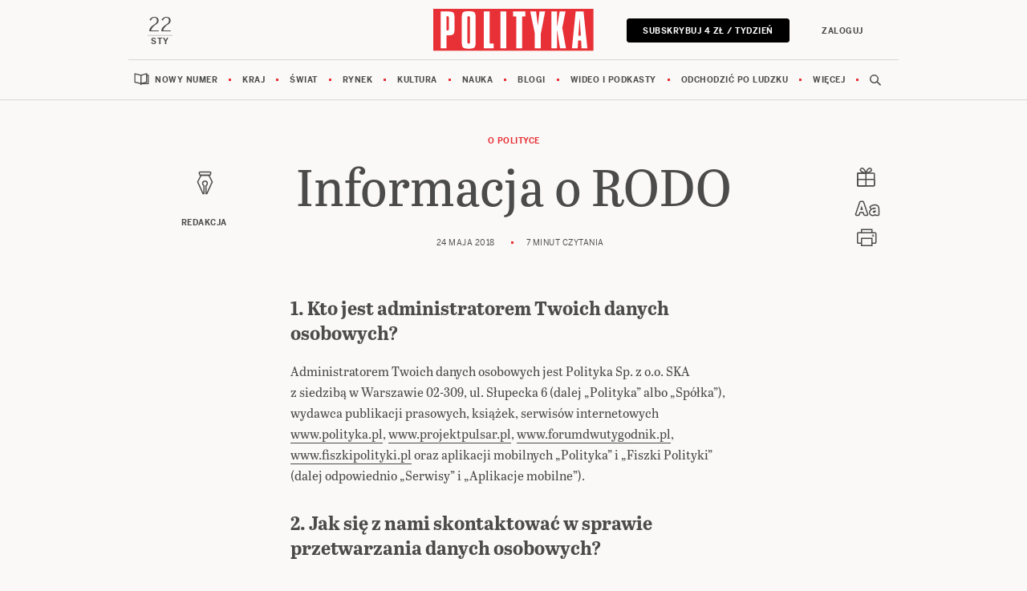

--- FILE ---
content_type: text/html;charset=UTF-8
request_url: https://www.polityka.pl/opolityce/1750054,1,informacja-o-rodo.read
body_size: 20912
content:
<!DOCTYPE html>
<html lang="pl">
<head>
<meta charset="utf-8">
<meta name="robots" content="noarchive" />
		<style>
		
	</style>
	


    <title>Informacja o RODO - Polityka.pl</title>
    <meta name="Description" content=""/>
    <meta name="Keywords" content=""/>

<meta name="application-name" content="Polityka" section-category="" />



<script type="text/javascript">
	
	function getGoogleAnalyticsUserStatus() {
		var googleAnalyticsUserStatus = 'NOT_LOGGED';
		return googleAnalyticsUserStatus;
	}

    
    function getGoogleAnalyticsUserData() {
        var googleAnalyticsUserData = {
            language: null,
            gender: null,
            rank: null,
            industries: null,
            gaUserType: 'NOT_LOGGED',
            accessType: 'NONE',
            canHaveTrial: true,
            daysToExpire: 0,
            discounts: false,
            inGracePeriod: false,
            founderGroupMaxSize: 0,
            doneesMaxCount: 0
        };

        return googleAnalyticsUserData;
    }

	function getUserNick() {
        return '';
    }

    function getUserInfo() {
        return {
            id: "",
            nick: "",
            name: "",
            lastName: "",
            email: ""
        }
    }

    function getUserProductTypes() {
        return ;
    }

    function getUserEmail() {
        return '';
    }

	function getUserId() {
        return '';
    }

	function getContextPath() {
		var contextPath = '';
		return contextPath;
	}

	function getPortalUrl() {
		var portalUrl = '//www.polityka.pl';
		return portalUrl;
	}

	function getPortalId() {
		var portalId = '1';
		return portalId;
	}

    function getFavouriteArticles() {
        var userFavouritesArticles = [];

        return userFavouritesArticles;
    }

    function getFavouriteAuthors() {
        var userFavouriteAuthors = [];

        return userFavouriteAuthors;
    }

    
</script>

<script type="text/javascript">

        
                var CroppedArticleDetails = {
            crop: false,
            onShelf: false,
            specialIssueSeries: false,
            old: true,
            openedAsFromSpecialSeriesButOnShelf: false,
            closedAsFromSpecialSeries: false,
            openedAsOldButOnShelf: false,
            closedAsOld: false,
            openFromKey: false
        }
        
                var CS = {
            politykaCsId: "47546066914978392",
            mac: "d8710d513a3414e8433d1691a81fc9422a121b96",
                            segments: [
                                    ]
                    }
        
    function isShowAccountForcer() {
        return 'false' == 'true';
    }

    function hasAccessToPaidPortal() {
                return 'false' == 'true';
    }

    function getPartnerName() {
        var partnerName = 'null';
        if (partnerName == 'null') {
            return null;
        } else {
            return partnerName;
        }
    }

        </script>


<link rel="icon" href="/img/favicon.ico" />

<link rel="apple-touch-icon" type="image/png" sizes="180x180" href="//www.polityka.pl/_resource/fs/img/polityka_logo-180x180.png" />

<link rel="icon" sizes="16x16" type="image/png" href="//www.polityka.pl/_resource/fs/img/polityka_logo-16x16.png" />
<link rel="icon" sizes="32x32" type="image/png" href="//www.polityka.pl/_resource/fs/img/polityka_logo-32x32.png" />
<link rel="icon" sizes="192x192" type="image/png" href="//www.polityka.pl/_resource/fs/img/polityka_logo-192x192.png" />
<link rel="icon" sizes="512x512" type="image/png" href="//www.polityka.pl/_resource/fs/img/polityka_logo-512x512.png" />



<link type="text/css" rel="stylesheet" href="https://zasoby.polityka.pl/polityka.pl/cg//css/cg-css.css?v=1768919047"/>
<script>
  (function(d) {
    var config = {
      kitId: 'tyx1sgk',
      scriptTimeout: 3000,
      async: true
    },
    h=d.documentElement,t=setTimeout(function(){h.className=h.className.replace(/\bwf-loading\b/g,"")+" wf-inactive";},config.scriptTimeout),tk=d.createElement("script"),f=false,s=d.getElementsByTagName("script")[0],a;h.className+=" wf-loading";tk.src='https://use.typekit.net/'+config.kitId+'.js';tk.async=true;tk.onload=tk.onreadystatechange=function(){a=this.readyState;if(f||a&&a!="complete"&&a!="loaded")return;f=true;clearTimeout(t);try{Typekit.load(config)}catch(e){}};s.parentNode.insertBefore(tk,s)
  })(document);
</script>

<script async src="https://zasoby.polityka.pl/polityka.pl/cg//js/combined.min.js?v=1768919047"></script>

<meta name="format-detection" content="telephone=no">  
<meta name="viewport" content="width=device-width, minimum-scale=1.0, initial-scale=1.0" />
<meta name="google-site-verification" content="FE_R1b3gH6UUc04OPU6Xi2DcI0AbyAE9HE9NxPPUUGo" />


<meta name="adcategory" content="<!-- start: category --><!-- end: category -->"/>

<script>﻿var Layout = {
    largedesktop: false,
    desktop: false,
    tablet: false,
    smalltablet: false,
    mobile: true,
    supportsWebP: false,
    firstImageBigMobileAppied: false,
    initialised: false,
    sizeDetected: null,
    init: function() {
        Layout.setSizeDetectors();
        Layout.initialised = true;
        document.documentElement.className += (" uid_"+getUserId() + " utype_"+getGoogleAnalyticsUserStatus());

        document.addEventListener('DOMContentLoaded', function() {
          if (document.querySelector('.placeholder-mobile[for-module-id]')) {
            Layout.repositionModules();
          }
        });
    },
    setSizeDetectors: function() {
        Layout.sizeDetected = getComputedStyle(document.getElementById("sizedetector")).content.replace(/"/g, '');
        Layout.largedesktop = Layout.sizeDetected === "largedesktop";
        Layout.desktop = Layout.sizeDetected === "desktop";
        Layout.tablet = Layout.sizeDetected === "tablet";
        Layout.smalltablet = Layout.sizeDetected === "smalltablet";
        Layout.mobile = Layout.sizeDetected === "mobile";
        Layout.supportsWebP = Layout.canUseWebP();
        // var html = document.getElementsByTagName('html')[0];
        // html.className = html.className.replace(' layout_d','').replace(' layout_t','').replace(' layout_s','').replace(' layout_m','');
        // html.className += (" layout_" + (Layout.tablet ? "t": Layout.smalltablet ? "s" : Layout.mobile ? "m" : Layout.desktop? "d" : "o"));
    },
    pullPictures: function(observer) {
        if (!Layout.initialised) Layout.init();

        //Apply WebP images if browser supports it, and image has a webp version
        if (Layout.supportsWebP) {
            const applyWebp = (el, attr) => {
                if (el.hasAttribute(attr)) {
                    el.setAttribute(attr, el.getAttribute(attr) + ".webp");
                }
            };
            let pictureElements = document.querySelectorAll('picture[data-webp-version]:not(.added-webp)');
            if(pictureElements.length > 0) {
                pictureElements.forEach(pictureElement => {
                    let imgElement = pictureElement.querySelector('img');
                    if (imgElement) {
                        applyWebp(imgElement, "src");
                    }
                    let sourceElements = pictureElement.querySelectorAll('source');
                    sourceElements.forEach(sourceElement => {
                        applyWebp(sourceElement, "srcset");
                    });
                    pictureElement.classList.add("added-webp");
                });
            }
        }
    },
    onResize: function() {
        Layout.pullPictures();
        Layout.resizeIframes();
        Layout.repositionModules();
    },
    resizeIframes: function() {
       for (let ifr of document.querySelectorAll("iframe")) {
           if (ifr.closest(".cg_ad_outer")) continue;
           let w = ifr.width;
           let h = ifr.height;
           let correctedW = ifr.parentNode.clientWidth;
           let correctedH = ifr.parentNode.clientWidth * h / w;
           ifr.width = correctedW;
           ifr.height = correctedH;
       }
    },

    canUseWebP: function() {
        var elem = document.createElement('canvas');

        if (!!(elem.getContext && elem.getContext('2d'))) {
            // was able or not to get WebP representation
            return elem.toDataURL('image/webp').indexOf('data:image/webp') == 0;
        }

        // very old browser like IE 8, canvas not supported
        return false;
    },

  repositionModules: function() {
    if (Layout.mobile || Layout.smalltablet) {
      const placeholders = document.querySelectorAll('.placeholder-mobile[for-module-id]');
      placeholders.forEach(placeholder => {
        const baseModuleId = placeholder.getAttribute('for-module-id');
        if (!baseModuleId) return;

        const originalModule = document.querySelector('[data-rendered-module-id="' + baseModuleId + '"]');
        if (originalModule) {
            const desktopPlaceholder = document.createElement('div');
            desktopPlaceholder.className = 'placeholder-desktop';
            desktopPlaceholder.setAttribute('for-module-id', baseModuleId);
            originalModule.parentNode.insertBefore(desktopPlaceholder, originalModule.nextSibling);
          placeholder.replaceWith(originalModule);
        }
      });
    }
    else {
      const placeholders = document.querySelectorAll('.placeholder-desktop[for-module-id]');
      placeholders.forEach(placeholder => {
        const baseModuleId = placeholder.getAttribute('for-module-id');
        if (!baseModuleId) return;

        const originalModule = document.querySelector('[data-rendered-module-id="' + baseModuleId + '"]');
        if (originalModule) {
          const mobilePlaceholder = document.createElement('div');
          mobilePlaceholder.className = 'placeholder-mobile';
          mobilePlaceholder.setAttribute('for-module-id', baseModuleId);
          originalModule.parentNode.insertBefore(mobilePlaceholder, originalModule.nextSibling);
          placeholder.replaceWith(originalModule);
        }
      });
    }
  }
};

String.prototype.toDOM=function(){
  var d=document
     ,i
     ,a=d.createElement("div")
     ,b=d.createDocumentFragment();
  a.innerHTML=this;
  while(i=a.firstChild)b.appendChild(i);
  return b;
};
</script>

<script type="text/javascript" charset="utf-8">
var AdblockPlus=new function(){this.detect=function(px,callback){var detected=false;var checksRemain=2;var error1=false;var error2=false;if(typeof callback!="function")return;px+="?ch=*&rn=*";function beforeCheck(callback,timeout){if(checksRemain==0|| timeout>1E3)callback(checksRemain==0&&detected);else setTimeout(function(){beforeCheck(callback,timeout*2)},timeout*2)}function checkImages(){if(--checksRemain)return;detected=!error1&&error2}var random=Math.random()*11;var img1=new Image;img1.onload=checkImages;img1.onerror=function(){error1=true;checkImages()};img1.src=px.replace(/\*/,1).replace(/\*/,random);var img2=new Image;img2.onload=checkImages;img2.onerror=function(){error2=true;checkImages()};img2.src=px.replace(/\*/,2).replace(/\*/,random);beforeCheck(callback,250)}};
</script>


<script>
    window.dataLayer = window.dataLayer || []; function gtag(){dataLayer.push(arguments);}
</script>
<!-- Google Tag Manager -->
<script>(function(w,d,s,l,i){w[l]=w[l]||[];w[l].push({'gtm.start':
new Date().getTime(),event:'gtm.js'});var f=d.getElementsByTagName(s)[0],
j=d.createElement(s),dl=l!='dataLayer'?'&l='+l:'';j.async=true;j.src=
'https://www.googletagmanager.com/gtm.js?id='+i+dl;f.parentNode.insertBefore(j,f);
})(window,document,'script','dataLayer','GTM-KR9H535');</script>
<!-- End Google Tag Manager -->

<!-- start: yb_head_art --><!-- end: yb_head_art -->




	<script type="text/javascript">
		function isPrintPage() {
			return false;
		}
	</script>

	<script type="text/javascript">
				function isUserLoggedIn() {
			return false;
		}
	</script>

<!-- start: module_headers -->
<!-- start module header:CG_Article|CG_ARTICLE-->
<meta property="og:title" content="Informacja o RODO" />
<meta property="twitter:title" content="Informacja o RODO" />
<meta property="article:author" content="Redakcja" />
<meta property="article:published_time" content="20180524T160600+0200" />
<meta property="og:type" content="article" />
<meta property="og:url" content="https://www.polityka.pl/opolityce/1750054,1,informacja-o-rodo.read" />
<meta property="twitter:card" content="summary_large_image"/>
<meta property="twitter:site" content="@Polityka_pl"/>
<link rel="canonical" href="https://www.polityka.pl/opolityce/1750054,1,informacja-o-rodo.read" />
<script type="application/ld+json">{"@context":"http://schema.org","@type":"NewsArticle","mainEntityOfPage":{"@type":"WebPage","@id":"https://www.polityka.pl"},"headline":"Informacja o RODO","image":"https://www.polityka.pl/multimedia/_resource/res/20067369","datePublished":"2018-05-24T16:06:00","dateModified":"2026-01-02T15:12:56","author":{"@type":"Person","name":"Redakcja"},"publisher":{"name":"POLITYKA Sp. z o.o. S.K.A","@type":"Organization","logo":{"@type":"ImageObject","url":"https://www.polityka.pl/multimedia/_resource/res/20067369"}},"description":"","isAccessibleForFree":true}</script>
<!-- end module header:CG_Article|CG_ARTICLE-->
<!-- end: module_headers -->

</head>
<body class=" page-category-1010 page-category-4 userclass_anonymous   md-article_subtype-art md-article-page-1 md-article-page-onepage  ads_disabled
                " data-adult="0">
<div id="sizedetector"></div>
<script>Layout.init();</script>

<div class="cg-article-template">
    <a id="skip_to_content" href="#main_content">Przejdź do treści</a>

   <div class="cg_ad_outer cg_bill_top">
        <div class="cg_ad_header ">Reklama</div>
        <div id="bill_top" class="cg_adslot w2g"><!-- start: bill_top --><!-- end: bill_top --></div>
    </div>

    <div class="cg_nav_sticky_container">
        <div class="cg_ad_outer cg_bill_top_premium">
            <div class="cg_ad_header ">Reklama</div>
            <div id="bill_top_premium" class="cg_adslot w2g"><!-- start: bill_top_premium --><!-- end: bill_top_premium --></div>
        </div>
        
<!-- end: nav_sticky -->
    </div>

    <!-- start module:cg_nav|STATIC_HTML --><div class="cg_nav_container">

</div>

<!-- end module:cg_nav|STATIC_HTML --><!-- start module:cg_nav_data|STATIC_HTML --><script>
    CGNavData =
        [
            {
                "title": "Nowy numer",
                "url": "/TygodnikPolityka/wbiezacymnumerze",
                "coverSection": true,
                "subsections": [{
                    "title": "Polityka",
                    "img": "//static.polityka.pl/_resource/res/path/9c/e9/9ce967d6-7247-4b0f-bb0c-5cecb82a6b70_280x",
                    "coverUrl": "/tygodnikpolityka/wbiezacymnumerze",
                    "url": "/TygodnikPolityka/wbiezacymnumerze/numery",
                    "coverNumber": "POLITYKA",
                }, {
                    "title": "Wydania specjalne",
                    "img": "//static.polityka.pl/_resource/res/path/0c/f8/0cf8ac29-ba2b-4b48-b56e-07f86900e186_280x",
                    "coverUrl": "/wydaniaspecjalne/",
                    "url": "/wydaniaspecjalne/numery",
                    "coverNumber": "Mistrzowie polskiej kultury"
                }, {
                    "title": "Pomocnik Historyczny",
                    "img": "//static.polityka.pl/_resource/res/path/bb/67/bb67a165-71de-47e1-8199-59b756884bc6_280x",
                    "coverUrl": "/pomocnikhistoryczny/",
                    "url": "/pomocnikhistoryczny/numery",
                    "coverNumber": "POMOCNIK HISTORYCZNY"
                }, {
                    "title": "Scientific American",
                    "img": "//static.polityka.pl/_resource/res/path/61/6a/616a42a7-34b3-45e9-94df-6d552f17df36_280x",
                    "coverUrl": "https://www.projektpulsar.pl/swiatnauki",
                    "url": "https://www.projektpulsar.pl/swiatnauki",
                    "coverNumber": "ŚWIAT NAUKI"
                }, {
                    "title": "Wiedza i Życie",
                    "url": "https://www.projektpulsar.pl/wiedzaizycie/archiwum"
                }, {
                    "title": "Świat Nauki",
                    "url": "https://www.projektpulsar.pl/swiatnauki/archiwum"
                }, {
                    "title": "Ja My Oni",
                    "url": "/jamyoni/numery",
                }, {
                    "title": "Niezbędnik",
                    "url": "/niezbednik/numery"
                }]
            }, {
            "title": "Kraj",
            "url": "/TygodnikPolityka/kraj/",
            "subsections": [{
                "title": "Koalicja Obywatelska",
                "url": "/tematy/koalicja-obywatelska"
            }, {
                "title": "PiS",
                "url": "/tematy/PiS"
            }, {
                "title": "Lewica",
                "url": "/tematy/lewica"
            }, {
                "title": "PSL",
                "url": "/tematy/PSL"
            }, {
                "title": "Polska 2050",
                "url": "/tematy/Polska-2050"
            }, {
                "title": "Konfederacja",
                "url": "/tematy/konfederacja"
            }, {
                "title": "Prezydent",
                "url": "/tematy/karol-nawrocki"
            }]
        }, {
            "title": "Świat",
            "url": "/TygodnikPolityka/swiat/",
            "subsections": [{
                "title": "Wojna w Ukrainie",
                "url": "/tematy/wojna-w-ukrainie"
            }, {
                "title": "Unia Europejska",
                "url": "/tematy/unia-europejska"
            }, {
                "title": "USA",
                "url": "/tematy/USA"
            }, {
                "title": "Bliski Wschód",
                "url": "/tematy/bliski-wschod"
            }, {
                "title": "Rosja",
                "url": "/tematy/rosja"
            }, {
                "title": "Chiny",
                "url": "/tematy/chiny"
            }]
        }, {
            "title": "Rynek",
            "url": "/TygodnikPolityka/rynek/",
            "subsections": [{
                "title": "Mieszkania",
                "url": "/tematy/mieszkania"
            }, {
                "title": "PIT",
                "url": "/tematy/pit"
            }, {
                "title": "Węgiel",
                "url": "/tematy/wegiel"
            }, {
                "title": "Emerytura",
                "url": "/tematy/emerytury"
            }, {
                "title": "Kredyt",
                "url": "/tematy/kredyty-hipoteczne"
            }, {
                "title": "LISTKI ESG POLITYKI",
                "url": "https://www.polityka.pl/tygodnikpolityka/rynek/listkicsr"
            }]
        }, {
            "title": "Kultura",
            "url": "/TygodnikPolityka/kultura/",
            "subsections": [{
                "title": "Książki",
                "url": "/TygodnikPolityka/kultura/ksiazki"
            }, {
                "title": "Muzyka",
                "url": "/TygodnikPolityka/kultura/muzyka"
            }, {
                "title": "Film",
                "url": "/TygodnikPolityka/kultura/film"
            }, {
                "title": "Seriale",
                "url": "/TygodnikPolityka/kultura/seriale"
            }, {
                "title": "Wystawy",
                "url": "/TygodnikPolityka/kultura/wystawy"
            }, {
                "title": "Teatr",
                "url": "/TygodnikPolityka/kultura/teatr"
            }, {
                "title": "Gry",
                "url": "/TygodnikPolityka/kultura/gry"
            }, {

                "title": "Paszporty Polityki",
                "url": "/TygodnikPolityka/kultura/paszporty"
            }, {
                "title": "Nagroda Architektoniczna",
                "url": "/TygodnikPolityka/architektura"
            }, {
                "title": "Art Salon",
                "url": "/tematy/art-salon"
            }]
        }, {
            "title": "Nauka",
            "url": "/TygodnikPolityka/nauka/",
            "subsections": [{
                "title": "Pulsar",
                "url": "https://www.projektpulsar.pl/"
            }, {
                "title": "Scientific American (Świat Nauki)",
                "url": "https://www.projektpulsar.pl/swiatnauki/"
            }, {
                "title": "Wiedza i Życie",
                "url": "https://www.projektpulsar.pl/wiedzaizycie/"
            }, {
                "title": "Nagrody Naukowe",
                "url": "/TygodnikPolityka/nauka/nagrodynaukowe"
            }]
        }, {
            "title": "Blogi",
            "url": "/blogi/",
            "subsections": [{
                "title": "Siedlecka",
                "url": "https://siedlecka.blog.polityka.pl/"
            }, {
                "title": "Hartman",
                "url": "https://blog.polityka.pl/hartman/"
            }, {
                "title": "Szostkiewicz",
                "url": "https://szostkiewicz.blog.polityka.pl/"
            }, {
                "title": "Chaciński",
                "url": "https://polifonia.blog.polityka.pl/"
            }, {
                "title": "Chętkowski",
                "url": "https://blog.polityka.pl/chetkowski/"
            }, {
                "title": "Wszystkie blogi",
                "url": "/blogi"
            }]
        }, {
            "title": "Wideo i podkasty",
            "url": "/podkasty",
            "subsections": [{
                "title": "Temat tygodnia",
                "url": "/podkasty/temattygodnia/"
            }, {
                "title": "Kultura na weekend",
                "url": "/podkasty/kulturanaweekend/"
            }, {
                "title": "Portret polityka",
                "url": "/podkasty/portretpolityka/"
            }, {
                "title": "O książkach",
                "url": "/podkasty/politykaoksiazkach/"
            }, {
                "title": "O historii",
                "url": "/podkasty/politykaohistorii/"
            }, {
                "title": "Psychologiczny",
                "url": "/podkasty/podkastpsychologiczny/"
            }, {
                "title": "Rowery, nie bajki",
                "url": "/podkasty/rowerowy/"
            }, {
                "title": "Polskie demo",
                "url": "/podkasty/polskiedemo/"
            }, {
                "title": "Pulsar nadaje",
                "url": "https://www.projektpulsar.pl/podkast/"
            }]

        }, {
            "title": "Odchodzić po ludzku",
            "url": "/odchodzicpoludzku"

        }, {
            "title": "Więcej",
            "subsections": [{
                "title": "Newslettery",
                "url": "/newslettery/landing/"
            }, {
                "title": "Ludzie i style",
                "url": "/TygodnikPolityka/ludzieistyle/"
            }, {
                "title": "Fotoreportaże",
                "url": "https://www.polityka.pl/fotoreportaze/"
            }, {
                "title": "Historia",
                "url": "/TygodnikPolityka/historia/"
            }, {
                "title": "Społeczeństwo",
                "url": "/TygodnikPolityka/spoleczenstwo/"
            }, {
                "title": "Przekaż 1 proc.",
                "url": "/https://www.polityka.pl/opolityce/2292285,1,przekaz-15-na-fundacje-tygodnika-polityka-wesprzyj-kulture-nauke-rzetelna-informacje.read/"
            }, {
                "title": "Sport",
                "url": "/TygodnikPolityka/sport/"
            }, {
                "title": "Klasyki Polityki",
                "url": "/TygodnikPolityka/klasykipolityki/"
            }, {
                "title": "Zwierzęta",
                "url": "https://www.polityka.pl/zwierzeta"
            }, {
                "title": "Archiwum",
                "url": "https://www.polityka.pl/archiwumpolityki"
            }, {
                "title": "Autorzy",
                "url": "/autorzy"
            }, {
                "title": "Tematy",
                "url": "/tematy"
            }, {
                "title": "O nas",
                "url": "/opolityce"
            }, {
                "title": "Sklep Polityki",
                "url": "https://sklep.polityka.pl?utm_source=polityka_pl&utm_medium=nav&utm_campaign=topmenu"
            }, {
                "title": "Prenumerata Inpost",
                "url": "/paczkomat"
            }, {
                "title": "Odchodzić po ludzku",
                "url": "/TygodnikPolityka/odchodzicpoludzku/"
            }]
        }
        ]
    CGNavData2 = {
        latestIssue: "4.2026"
    }
</script>
<!-- end module:cg_nav_data|STATIC_HTML --><!-- start module:cg_nav_user|STATIC_HTML --><div class="collapse navbar-collapse" id="cg_nav_user_mobile_placement">
    <div class="container">
    </div>
</div>

<div class="d-none" id="cg_nav_user_popup_content"><div class="body"></div></div>

<script id="cg_nav_user_template" type="x-tmpl-mustache">
    <button class="cg_nav_user_popup_closer" type="button">
          <svg width="42" height="42" viewBox="0 0 40 40" fill="none" xmlns="http://www.w3.org/2000/svg" aria-labelledby="cg_nav_user_title18">
              <title id="cg_nav_user_title18">Zamknij</title>
              <path d="M16 26L26 16" stroke="#4B4B4B" stroke-width="1.5"></path>
              <path d="M26 26L16 16" stroke="#4B4B4B" stroke-width="1.5"></path>
          </svg>
      </button>
    <div class="card cg_nav_user_card" style="width: 100%;">
          <div class="cg_nav_subscriber_status">
          {{#userData.subscribedProduct}}
            <div>Twoja prenumerata:<br/> <strong>{{userData.subscribedProduct}}</strong></div>
            {{#userData.validTill}}
              <div class="cg_nav_till">Aktywna do: <strong>{{userData.validTill}}</strong></div>
              <div class="cg_nav_user_card_extend">
                  <a href="https://www.polityka.pl/cyfrowa?preferredprolongation=1" class="btn btn-primary btn-sm">Przedłuż</a>
              </div>
            {{/userData.validTill}}
          {{/userData.subscribedProduct}}
          {{^userData.subscribedProduct}}
              <div class="cg_nav_user_card_subscribe">
                  <a href="https://www.polityka.pl/cyfrowa" class="btn btn-primary btn-sm">Zostań subskrybentem</a>
              </div>
          {{/userData.subscribedProduct}}
          {{#userData.upgradePossible}}
              <div class="cg_nav_user_card_extend">
                  <a href="https://www.polityka.pl/cyfrowa" class="btn btn-primary btn-sm">Przejdź na wyższy pakiet</a>
              </div>
          {{/userData.upgradePossible}}
        </div>
        <ul class="cg_nav_subscriber_links">
          <li><div class="cg_nav_links_subcols"><a href="{{userData.accountLink}}">Ustawienia konta</a><a href="{{userData.newsletterLink}}">Newslettery</a></div></li>
          <li><div class="cg_nav_links_subcols"><a href="{{userData.subscriptionLink}}">Prenumerata</a><a href="{{userData.shelfLink}}">Moja Półka</a></div></li>
          <li><a href="{{userData.helpLink}}">Pomoc</a></li>
        </ul>
        <div class="cg_nav_fav_articles_pane">
        </div>
        <div class="cg_nav_user_card_logout">
            <a href="https://www.polityka.pl/sso/logout?redirect_url=https%3A%2F%2Fwww.polityka.pl" class="btn btn-outline-secondary btn-sm">Wyloguj</a>
        </div>
    </div>
</script>

<script id="cg_nav_user_fav_list_template" type="x-tmpl-mustache">
    {{#articles.length}}
      <a class="cg_nav_fav_articles_link" href="{{favArticlesLink}}">Zapisane artykuły</a>
      <ul class="cg_nav_fav_articles">
      {{#articles}}
        <li>
        <a href="{{url}}" artid="{{articleId}}">
            <svg width="21" height="34" viewBox="0 0 21 34" fill="none" xmlns="http://www.w3.org/2000/svg" aria-labelledby="cg_nav_user_title1">
            <title id="cg_nav_user_title1">Usuń ze schowka</title>
            <path d="M20 1H1V31.1014L10.2791 19.8696L20 32V1Z" fill="#E73137" stroke="#E73137"/>
            </svg>
          <div class="desc">
            <h4 class="title">{{internetTitle}}</h4>
            <div class="author">{{author}}</div>
          </div>
          {{#mainImageUrl}}
          <img src="{{mainImageUrl}}_f92x92"/>
          {{/mainImageUrl}}
          {{^mainImageUrl}}
          <div class="cg_nav_fav_def_image">
            <img src='data:image/svg+xml; utf8, <svg width="38" height="39" viewBox="0 0 38 39" fill="none" xmlns="http://www.w3.org/2000/svg"> <path d="M12.308 8.91098C12.1033 8.26616 12.5846 7.6084 13.2612 7.6084H25.7449C26.4214 7.6084 26.9027 8.26616 26.698 8.91098L26.1253 10.7152C25.9934 11.1305 25.6078 11.4127 25.1721 11.4127H13.834C13.3982 11.4127 13.0127 11.1305 12.8808 10.7152L12.308 8.91098Z" stroke="%234B4B4B" stroke-width="1.5"/> <path d="M14.6317 11.4887C14.6422 11.4682 14.6632 11.4554 14.6862 11.4554L24.2047 11.4554C24.2277 11.4554 24.2487 11.4682 24.2591 11.4887L28.506 19.8004C28.5144 19.817 28.5149 19.8365 28.5072 19.8535L21.8142 34.578C21.8043 34.5998 21.7826 34.6138 21.7586 34.6138L20.7592 34.6138C20.7254 34.6138 20.6981 34.5864 20.6981 34.5527L20.6981 24.5493C20.6981 24.5254 20.712 24.5038 20.7336 24.4935C21.7242 24.0226 22.409 23.0128 22.409 21.843C22.409 20.2232 21.0958 18.9101 19.476 18.9101C17.8561 18.9101 16.543 20.2232 16.543 21.843C16.543 23.0128 17.2278 24.0226 18.2184 24.4935C18.2399 24.5038 18.2539 24.5254 18.2539 24.5493L18.2539 34.5527C18.2539 34.5864 18.2265 34.6138 18.1928 34.6138L17.1323 34.6138C17.1083 34.6138 17.0866 34.5998 17.0766 34.578L10.3837 19.8535C10.376 19.8365 10.3764 19.817 10.3849 19.8004L14.6317 11.4887Z" stroke="%234B4B4B" stroke-width="1.5"/> </svg>'/>
          </div>
          {{/mainImageUrl}}
        </a>
        </li>
      {{/articles}}
      </ul>
    {{/articles.length}}
    {{^articles.length}}
      <div class="cg_nav_favourite_articles cg_nav_nofav">
        <div class="cg_nav_nofav_up">
            <svg width="21" height="34" viewBox="0 0 21 34" fill="none" xmlns="http://www.w3.org/2000/svg" aria-labelledby="cg_nav_user_title2">
                <title id="cg_nav_user_title2">Zakładka</title>
                <path d="M20 1H1V31.1014L10.2791 19.8696L20 32V1Z" fill="white" stroke="#828282"/>
            </svg>
            <h3>Tutaj wyświetlimy Twoje&nbsp;zapisane artykuły.</h3>
        </div>
        <div class="cg_nav_nofav_down">Możesz do nich zawsze wrócić, gdy znajdziesz czas na czytanie.</div>
      </div>
    {{/articles.length}}
</script>
<!-- end module:cg_nav_user|STATIC_HTML --><!-- start module:cg_nav_viewsettings|STATIC_HTML --><script id="cg_nav_viewsettings_template" type="x-tmpl-mustache">
    <div class="cg_nav_viewsettings" style="width: 100%;">
      <button class="cg_nav_viewsettings_closer" type="button">
            <svg width="42" height="42" viewBox="0 0 40 40" fill="none" xmlns="http://www.w3.org/2000/svg" aria-labelledby="cg_nav_viewsettings_title17">
                <title id="cg_nav_viewsettings_title17">Zamknij</title>
                <path d="M16 26L26 16" stroke="#4B4B4B" stroke-width="1.5"></path>
                <path d="M26 26L16 16" stroke="#4B4B4B" stroke-width="1.5"></path>
            </svg>
        </button>
      <div class="cg_nav_viewsettings_header">
        <b>Ustawienia czytania</b>
          <div class="cg_nav_viewsettings_size">
            <div class="cg_nav_viewsettings_fontsize">
                <svg width="11" height="11" viewBox="0 0 11 11" fill="none" xmlns="http://www.w3.org/2000/svg" aria-labelledby="cg_nav_viewsettings_title3">
                <title id="cg_nav_viewsettings_title3">Wielkość czcionki - mała</title>
                <path d="M4.32 7.094L4.914 5.474L5.526 3.71H5.58L6.174 5.474L6.75 7.094H4.32ZM0.306 11H2.898L3.672 8.894H7.362L8.1 11H10.98L6.966 0.307999H4.32L0.306 11Z" fill="#828282"/>
                </svg>
                <input class="cg-range" type="range" min="-2" max="2" step="1">
                <svg width="16" height="16" viewBox="0 0 16 16" fill="none" xmlns="http://www.w3.org/2000/svg" aria-labelledby="cg_nav_viewsettings_title4">
                <title id="cg_nav_viewsettings_title4">Wielkość czcionki - duża</title>
                <path d="M6.24 10.358L7.098 8.018L7.982 5.47H8.06L8.918 8.018L9.75 10.358H6.24ZM0.442 16H4.186L5.304 12.958H10.634L11.7 16H15.86L10.062 0.555999H6.24L0.442 16Z" fill="#828282"/>
                </svg>
            </div>
            <p>Wielkość czcionki</b>
          </div>
          <div class="cg_nav_viewsettings_color">
            <div class="cg_nav_viewsettings_light">
                <svg width="30" height="30" viewBox="0 0 30 30" fill="none" xmlns="http://www.w3.org/2000/svg" aria-labelledby="cg_nav_viewsettings_title1">
                <title id="cg_nav_viewsettings_title1">Jasność - ciemno</title>
                <path fill-rule="evenodd" clip-rule="evenodd" d="M12.524 5.92603C9.64613 10.9106 11.2529 17.226 16.1129 20.0319C18.341 21.3183 20.866 21.6437 23.2247 21.1386C20.0001 24.4625 14.8977 25.3473 10.7998 22.9813C5.93981 20.1754 4.333 13.86 7.21084 8.87545C8.7693 6.17611 11.3234 4.42062 14.1095 3.82396C13.5099 4.44204 12.9752 5.14448 12.524 5.92603Z" fill="#FBF9F6"/><path d="M23.2247 21.1386L23.9425 21.8349C24.2491 21.5188 24.3129 21.0393 24.0995 20.6541C23.8862 20.2688 23.4459 20.0685 23.0153 20.1607L23.2247 21.1386ZM14.1095 3.82396L14.8273 4.52026C15.1339 4.20418 15.1977 3.72472 14.9843 3.33948C14.771 2.95424 14.3307 2.75391 13.9001 2.84613L14.1095 3.82396ZM16.6129 19.1659C12.2518 16.648 10.7763 10.9531 13.39 6.42603L11.6579 5.42603C8.51597 10.8681 10.2541 17.804 15.6129 20.8979L16.6129 19.1659ZM23.0153 20.1607C20.8863 20.6167 18.6158 20.3222 16.6129 19.1659L15.6129 20.8979C18.0662 22.3143 20.8457 22.6707 23.4341 22.1164L23.0153 20.1607ZM22.507 20.4423C19.5825 23.4568 14.9778 24.2388 11.2998 22.1153L10.2998 23.8473C14.8176 26.4557 20.4177 25.4682 23.9425 21.8349L22.507 20.4423ZM11.2998 22.1153C6.93864 19.5974 5.46316 13.9025 8.07686 9.37545L6.34481 8.37545C3.20284 13.8175 4.94098 20.7535 10.2998 23.8473L11.2998 22.1153ZM8.07686 9.37545C9.49027 6.92735 11.8022 5.34074 14.3189 4.80178L13.9001 2.84613C10.8445 3.50049 8.04833 5.42486 6.34481 8.37545L8.07686 9.37545ZM13.39 6.42603C13.7998 5.71625 14.2846 5.07967 14.8273 4.52026L13.3918 3.12765C12.7352 3.80442 12.1506 4.5727 11.6579 5.42603L13.39 6.42603Z" fill="#828282"/>
                </svg>
              <input class="cg-range"cg_nav_viewsettings_pane type="range" min="-2" max="1" step="1">
              <svg width="24" height="24" viewBox="0 0 24 24" fill="none" xmlns="http://www.w3.org/2000/svg" aria-labelledby="cg_nav_viewsettings_title2">
                <title id="cg_nav_viewsettings_title2">Jasność - jasno</title>
                <path d="M16 11.8824C16 14.0265 14.2091 15.7647 12 15.7647C9.79086 15.7647 8 14.0265 8 11.8824C8 9.73819 9.79086 8 12 8C14.2091 8 16 9.73819 16 11.8824Z" fill="white" stroke="#828282" stroke-width="2"/>
                <rect x="11.4502" y="1" width="1.1" height="4.39999" rx="0.549998" fill="#828282" stroke="#828282"/>
                <rect x="11.4502" y="18.6001" width="1.1" height="4.39999" rx="0.549998" fill="#828282" stroke="#828282"/>
                <rect x="23.0002" y="11.4502" width="1.1" height="4.39999" rx="0.549998" transform="rotate(90 23.0002 11.4502)" fill="#828282" stroke="#828282"/>
                <rect x="5.40015" y="11.4502" width="1.1" height="4.39999" rx="0.549998" transform="rotate(90 5.40015 11.4502)" fill="#828282" stroke="#828282"/>
                <rect x="20.167" y="19.3896" width="1.1" height="4.39999" rx="0.549998" transform="rotate(135 20.167 19.3896)" fill="#828282" stroke="#828282"/>
                <rect x="7.72192" y="6.94482" width="1.1" height="4.39999" rx="0.549998" transform="rotate(135 7.72192 6.94482)" fill="#828282" stroke="#828282"/>
                <rect x="4.6106" y="20.1665" width="1.1" height="4.39999" rx="0.549998" transform="rotate(-135 4.6106 20.1665)" fill="#828282" stroke="#828282"/>
                <rect x="17.0557" y="7.72217" width="1.1" height="4.39999" rx="0.549998" transform="rotate(-135 17.0557 7.72217)" fill="#828282" stroke="#828282"/>
                </svg>
            </div>
            <p>Jasność i kolor tła</b>
      </div>
    </div>
</script>
<!-- end module:cg_nav_viewsettings|STATIC_HTML -->
<!-- end: nav -->

    <div class="general-container" id="main_content">

        <!-- start module:CG_Article|CG_ARTICLE -->
<article
        class="cg_article article_status-free 
                        article_status-full $articleNotGrantedClass $articleGrantedFromIssuesClass article_free-access article_type-standard 
                                                "

            issueSeriesTitle=""
                fullVersionCharLength="9257"
                data-rendered-module-id="8396" >
    <div class="cg_article_header"  >
                    <div class="cg_article_author">
                                <div class="cg_article_author_name">Redakcja</div>
                <div class="cg_article_date_2 cg_date">24 maja 2018</div>
            </div>
        
        
        <div class="cg_article_title">
            <div class="cg_article_section"><a href="https://www.polityka.pl/opolityce">O Polityce</a></div>
                        <h1 class="cg_article_internet_title">Informacja o RODO</h1>

                                    
            <div class="cg_article_date cg_date">24 maja 2018</div>
        </div>
        <div class="cg_article_toolbox">
            <div class="cg_article_toolbox_column">
            </div>
        </div>
        
    </div>

    <div class="cg_article_content">


        <div class="cg_article_lead">
        </div>
        <div class="cg_article_meat"><h2><strong>1. Kto jest administratorem Twoich danych osobowych?</strong></h2>
<p>Administratorem Twoich danych osobowych jest Polityka Sp. z o.o. SKA z siedzibą w Warszawie 02-309, ul. Słupecka 6 (dalej &bdquo;Polityka&rdquo; albo &bdquo;Spółka&rdquo;), wydawca publikacji prasowych, książek, serwisów internetowych <a href="http://www.polityka.pl">www.polityka.pl</a>, <a href="http://projektpulsar.pl" target="_self">www.projektpulsar.pl</a>, <a href="http://www.forumdwutygodnik.pl">www.forumdwutygodnik.pl</a>, <a href="http://www.fiszkipolityki.pl">www.fiszkipolityki.pl</a> oraz aplikacji mobilnych &bdquo;Polityka&rdquo; i &bdquo;Fiszki Polityki&rdquo; (dalej odpowiednio &bdquo;Serwisy&rdquo; i &bdquo;Aplikacje mobilne&rdquo;).</p>
<p> </p>
<h2><strong>2. Jak się z nami skontaktować w sprawie przetwarzania danych osobowych?</strong></h2>
<p>Napisz do nas na adres e-mail: <strong>cyfrowa@polityka.pl</strong> lub adres pocztowy: Polityka Sp. z o.o. SKA, ul. Słupecka 6, 02-309 Warszawa. W wiadomości podaj swój login w Serwisie (e-mail podany przy rejestracji) i napisz, czego potrzebujesz, np.:</p>
<ul>
<li>poznać zakres Twoich danych osobowych, które przetwarzamy,</li>
<li>zaktualizować Twoje dane osobowe,</li>
<li>chcesz wycofać zgodę na przetwarzanie danych (patrz też <strong>pkt 8.</strong>)</li>
</ul>
<p> </p>
<h2><strong>3. W jaki sposób pozyskaliśmy Twoje dane osobowe?</strong></h2>
<p>Podałeś nam je podczas zakładania konta w jednym z naszych Serwisów, zapisując się na newsletter lub zgłaszając swój udział w konkursie. Pozyskujemy dane osobowe użytkowników także w związku z obsługą transakcji dokonywanych na naszych Serwisach lub w Aplikacjach mobilnych.</p>
<p> </p>
<h2><strong>4. Jaka jest podstawa prawna oraz cel przetwarzania Twoich danych osobowych przez Politykę?</strong></h2>
<p>Przetwarzamy Twoje dane osobowe, ponieważ zawarliśmy z Tobą umowę na założenie i utrzymywanie konta w naszych Serwisach. Przetwarzanie Twoich danych osobowych jest niezbędne do wykonania tej umowy. Inne cele przetwarzania Twoich danych są następujące:</p>
<ul>
<li>umożliwienie nam kontaktu z Tobą, przyjmowania od Ciebie korespondencji;</li>
<li>dostarczanie zaabonowanych przez Ciebie newsletterów;</li>
<li>umożliwienie zakupu dostępu do płatnych treści;</li>
<li>prowadzenie e-mailowej i telefonicznej obsługi Klienta, w tym obsługi reklamacji;</li>
<li>prowadzenie e-mailowej i telefonicznej usługi wsparcia dla Ciebie, w tym rozwiązywania ewentualnych problemów technicznych lub z płatnościami;</li>
<li>przetwarzanie dla celów podatkowych i rachunkowych, zgodnie ze stosownymi przepisami prawa.</li>
</ul>
<p><br />Ponadto przetwarzamy Twoje dane osobowe na podstawie tzw. prawnie uzasadnionego interesu Polityki w następujących celach:</p>
<ul>
<li>monitorowania aktywności Twojej i wszystkich innych użytkowników na Serwisach i w Aplikacjach mobilnych (np. czytane artykuły, pobierane pliki, czas spędzany na poszczególnych stronach etc.) w celach analitycznych i statystycznych, by na tej podstawie móc stale doskonalić jakość usługi: dopasowywać ją do zainteresowań naszych odbiorców, poprawiać jej wygodę i rozszerzać funkcjonalności;</li>
<li>dopasowania treści, komunikatów i reklam ze względu na historię odwiedzanych przez Ciebie stron w naszych Serwisach;</li>
<li>prowadzenia wobec Ciebie działań marketingowych, w tym marketingu bezpośredniego własnych usług i towarów Polityki lub usług i towarów naszych Partnerów;</li>
<li>kontaktowanie się z Tobą &ndash; za Twoją osobną zgodą - w celach związanych z dozwolonymi działaniami marketingowymi, poprzez dostępne kanały komunikacji, w szczególności przez e-mail oraz telefon;</li>
<li>zapewnienie obsługi zakupu dostępu do płatnych treści;</li>
<li>zapewnienie bezpieczeństwa usług, które świadczymy Ci drogą elektroniczną;</li>
<li>organizacja konkursów oraz akcji promocyjnych, w których możesz wziąć udział;</li>
<li>windykacja należności; prowadzenie postępowań sądowych;</li>
<li>przechowywanie danych dla celów archiwizacyjnych, oraz zapewnienie rozliczalności (wykazania spełnienia przez nas obowiązków wynikających z przepisów prawa).</li>
</ul>
<p>Tutaj znajdziesz więcej szczegółów o naszej <strong><a title="Polityka Prywatności" href="https://www.polityka.pl/opolityce/1508310,1,polityka-prywatnosci.read" target="_blank">Polityce Prywatności</a></strong>.</p>
<p> </p>
<h2><strong>5. Jak długo będziemy przetwarzać Twoje dane osobowe?</strong></h2>
<p>Będziemy przetwarzać Twoje dane osobowe przez czas realizacji umowy z Tobą, dopóki nie wycofasz zgody.</p>
<p>Jeśli nie wycofasz zgody, będziemy przetwarzać Twoje dane przez 10 lat od daty zawarcia z nami ostatniej umowy.</p>
<p>Następnie Twoje dane będą przez nas przetwarzane przez kolejne 5 lat w niezbędnym minimalnym zakresie w celu zabezpieczenia ewentualnych roszczeń.</p>
<p>Po wspomnianych wyżej okresach Twoje dane zostaną całkowicie usunięte z naszej bazy danych.</p>
<p> </p>
<h2><strong>6. Czy musisz podać nam swoje dane osobowe?</strong></h2>
<p>Oto wykaz danych, które są wymagane, abyśmy mogli świadczyć Ci usługę założenia i prowadzenia konta w naszych Serwisach:</p>
<ul>
<li>adres e-mail (login),</li>
<li>nick</li>
<li>hasło</li>
</ul>
<p>Jeśli nie będziesz chciał podać nam powyższych danych lub będziesz chciał wycofać zgodę na ich przetwarzanie przez Politykę, nie będziemy mogli zrealizować umowy o prowadzenie konta w naszych Serwisach. Czyli konto nie zostanie założone lub zostanie usunięte.Gdy określają to przepisy prawa, możemy wymagać od Ciebie podania innych danych, niezbędnych np. ze względów rachunkowych lub podatkowych. W celu wystawienia faktury za nasze usługi wymagamy podania:</p>
<ul>
<li>imienia i nazwiska lub nazwy firmy,</li>
<li>ulicy i numeru domu,</li>
<li>kodu pocztowego i miejscowości,</li>
<li>numeru NIP</li>
</ul>
<p>Poza tymi przypadkami podanie Twoich danych jest dobrowolne.</p>
<p> </p>
<h2><strong>7. Jakie uprawnienia przysługują Ci wobec Polityki, jeśli chodzi o przetwarzanie Twoich danych?</strong></h2>
<p>Masz prawo do wglądu, sprostowania oraz usunięcia Twoich danych, ograniczenia ich przetwarzania, prawo do ich przenoszenia, niepodlegania zautomatyzowanemu podejmowaniu decyzji, w tym profilowaniu, a także prawo do wyrażenia sprzeciwu wobec przetwarzania Twoich danych osobowych.</p>
<p> </p>
<h2><strong>8. Jak możesz wycofać zgodę na przetwarzanie Twoich danych, i kiedy zostaną one usunięte z naszej bazy?</strong></h2>
<p>Zgodę na przetwarzanie danych osobowych, możesz wycofać w dowolnym momencie kontaktując się z nami poprzez adres e-mail: <strong>cyfrowa@polityka.pl</strong> lub kierując korespondencję na adres pocztowy: Polityka Sp. z o.o. SKA, ul. Słupecka 6, 02-309 Warszawa.</p>
<p>W wiadomości podaj swój login w Serwisie (e-mail podany przy rejestracji).</p>
<p>Po otrzymaniu od Ciebie pisemnego zgłoszenia, ograniczymy zakres przetwarzanych przez nas danych osobowych do niezbędnego minimum, wymaganego do zabezpieczenia ewentualnych roszczeń. W takiej ograniczonej postaci będziemy je przetwarzać przez kolejne 5 lat.</p>
<p>Po tym okresie Twoje dane będą całkowicie usunięte z naszej bazy danych.</p>
<p> </p>
<h2><strong>9. Jakie podmioty w imieniu POLITYKI Sp. z o.o. SKA przetwarzają dane?</strong></h2>
<p>Dane we wspólnym dla obu spółek systemie informatycznym przetwarza <strong>POLITYKA Info Sp. z o.o.</strong>, ul. Słupecka 6, 02-309 Warszawa. Jest to spółka, która oferuje platformę wiedzy Politykainsight.pl</p>
<p>Ponadto, podmiotami, które przetwarzają dane osobowe użytkowników serwisów internetowych i aplikacji mobilnych POLITYKI są firmy świadczące usługi technologiczne i księgowe, wspólnie z którymi zapewniamy ciągłość naszych usług i rozwijamy ofertę cyfrową:</p>
<ul>
<li><strong>eo Networks Spółka Akcyjna, </strong> Jagiellońska 78, 03-301 Warszawa,</li>
<li><strong>Vavatech Sp. z o.o., </strong> Olesińska 21, 02-548 Warszawa,</li>
<li><strong>TEONITE Sp. z o.o. Sp. K., </strong> Cyfrowa 6/317, 71-441 Szczecin,</li>
<li><strong>ATM S.A., </strong> Grochowska 21a, 04-186 Warszawa</li>
<li><strong>MDDP Outsourcing Polska Sp. z o.o.</strong>, ul. Towarowa 7, 00-839 Warszawa</li>
</ul>
<p>Do efektywnego prowadzenia, analizowania i promowania naszej oferty cyfrowej korzystamy z usług poniższych firm internetowych. Na ich serwerach mogą być przetwarzane dane osobowe użytkowników produktów Polityki Sp. z o.o. SKA.</p>
<ul>
<li><strong>Amazon Web Services</strong>, Inc.410 Terry Ave North Seattle , WA 98109-5210 , US &ndash; usługa hostingu serwerów i łączy,</li>
<li><strong>Basecamp LLC, </strong>30 North Racine Ave #200, Chicago, IL 60607 USA &ndash; system do zarządzania projektami,</li>
<li><strong>Freshworks, </strong>1250 Bayhill Drive Suite, 315 San Bruno, CA 94066 USA &ndash; system do zarządzania korespondencją i zgłoszeniami od Klientów naszych cyfrowych produktów,</li>
<li><strong>Rocket Science Group </strong>// 675 Ponce de Leon Ave NE, Suite 5000, Atlanta, GA 30308 &ndash; system MailChimp do wysyłania newsletterów i mailingów,</li>
<li><strong>Alchemer</strong>, 4888 Pearl East Cir. Suite 100 Boulder, CO 80301 USA &ndash; system do ankiet, quizów i konkursów</li>
</ul></div>


        
            </div>
    
            <div class="cg_article_author_note">
                        <div class="cg_article_author_desc">
                <h3 class="cg_article_author_name">Redakcja</h3>
            </div>
        </div>
    
    

    <script>
        CGArticleMultimedia = [
                                ];
                </script>

</article>
<!-- end module:CG_Article|CG_ARTICLE -->
<!-- end: main -->

        <section class="cg_ad_outer">
            <div class="cg_art_srodek_1">
                <div class="cg_ad_header">Reklama</div>
                <div id="art_srodek_1" class="cg_adslot w2g"><!-- start: art_srodek_1 --><!-- end: art_srodek_1 --></div>
            </div>
        </section>

	    
        <!-- start: belka_sticky --><!-- end: belka_sticky -->

        <div class="cg_article_secondary_and_tretiary">
            
<!-- end: secondary -->

            
<!-- end: tretiary -->
            </div>

            <div id="wtgadsense" class="cg_adslot w2g"></div>
            <div id="taboola-below-article-thumbnails"></div>
            <script type="text/javascript">
              window._taboola = window._taboola || [];
              _taboola.push({
                mode: 'alternating-thumbnails-a',
                container: 'taboola-below-article-thumbnails',
                placement: 'Below Article Thumbnails',
                target_type: 'mix'
              });
            </script>

        
    </div>

    
    <section class="cg_ad_outer">
        <div class="cg_bill_bottom">
            <div class="cg_ad_header">Reklama</div>
            <div id="bill_bottom" class="cg_adslot w2g"><!-- start: bill_bottom --><!-- end: bill_bottom --></div>
        </div>
    </section>
    

    <!-- start module:cg_footer|STATIC_HTML --><footer class="cg_footer cg_notwhite"  data-rendered-module-id="7112">
    <div class="cg_footer_inner">
        <div class="cg_footer_upper">
            <div class="cg_footer_logo">
                <svg width="153" height="37" viewBox="0 0 153 37" fill="none" xmlns="http://www.w3.org/2000/svg" aria-labelledby="cg_footer_title1">
                    <title id="cg_footer_title1">POLITYKA</title>
                    <path d="M146.204 23.9088H143.605L144.835 7.81136H145.019L146.204 23.9088ZM153 36.1706L148.987 0.7368H140.821L136.902 36.1727H142.91L143.375 28.6231H146.484L146.948 36.1727H153V36.1706ZM124.468 36.1706L121.566 18.976H121.334V36.1706H115.49V0.7368H121.334V14.8754L121.566 14.8313L124.095 0.734698H130.242L126.787 16.4013L130.707 36.1706H124.468ZM108.926 0.7368H103.058L101.318 14.3962L99.4392 0.7368H93.3852L98.1865 21.8575V36.1706H104.448V21.8575L108.926 0.7368ZM84.917 5.44897V36.1706H78.8881V5.44897H75.524V0.7368H88.2811V5.44897H84.917ZM68.436 0.7368H62.3024V36.1727H68.436V0.7368ZM44.9035 36.1706V0.7368H50.9347V31.5025H55.203V36.1727L44.9035 36.1706ZM30.4975 30.1931C30.4975 31.1957 30.1376 31.677 29.2084 31.677C28.4203 31.677 27.7757 31.2398 27.7757 30.1931V6.75837C27.7757 5.75583 28.3748 5.23039 29.1173 5.23039C29.9509 5.23039 30.5499 5.75373 30.5499 6.75837L30.4975 30.1931ZM36.4239 29.3209V7.58647C36.4239 1.47662 35.7065 0.467773 29.1628 0.467773C22.4825 0.467773 21.9496 1.5649 21.9496 7.58647V29.3188C21.9496 35.4286 22.6693 36.4816 29.2562 36.4816C35.7976 36.4816 36.4239 35.2983 36.4239 29.3209ZM8.48874 7.58647C8.48874 5.842 8.33158 5.21357 6.75318 5.21357H5.97651V19.0748H6.84657C8.28375 19.0748 8.48874 18.4968 8.48874 16.8385V7.58647ZM7.72345 23.6461H5.97651V36.1706H0V0.7368H7.6779C13.9414 0.7368 14.3696 2.0462 14.3696 7.93747V16.4034C14.3696 22.2505 14.0325 23.6461 7.72345 23.6461Z" fill="#FAF9F7"/>
                </svg>
            </div>
            <div class="cg_footer_upper_buttons">
                <a href="https://www.polityka.pl/paczkomat" class="btn btn-sm">Prenumerata Inpost</a>
                <a href="//www.polityka.pl/cyfrowa" class="btn btn-outline-light btn-sm">Subskrypcja</a>
            </div>
            <div class="cg_footer_share_icons">
                <a class="cg_footer_share_icon" href="https://www.facebook.com/TygodnikPolityka">
                    <svg width="24" height="24" viewBox="0 0 24 24" fill="none" xmlns="http://www.w3.org/2000/svg"  aria-labelledby="cg_footer_title2">
                        <title id="cg_footer_title2">Facebook</title>
                        <g>
                            <path d="M21.9478 0H1.28219C0.573491 0 0 0.574398 0 1.28219V21.9478C0 22.6556 0.573491 23.23 1.28219 23.23H12.4081V14.2338H9.38093V10.7275H12.4081V8.1432C12.4081 5.14236 14.2402 3.509 16.9171 3.509C18.1993 3.509 19.3009 3.60428 19.6221 3.64693V6.78207L17.7655 6.78298C16.31 6.78298 16.0278 7.47443 16.0278 8.48984V10.7284H19.4996L19.0477 14.2347H16.0278V23.23H21.9478C22.6556 23.23 23.23 22.6556 23.23 21.9478V1.28219C23.23 0.574398 22.6556 0 21.9478 0Z" fill="#FAF9F7"/>
                        </g>
                        <defs>
                        </defs>
                    </svg>

                </a>
                <a class="cg_footer_share_icon" href="https://twitter.com/Polityka_pl">
                    <svg width="25" height="21" viewBox="0 0 25 21" fill="none" xmlns="http://www.w3.org/2000/svg" aria-labelledby="cg_footer_title3">
                        <title id="cg_footer_title3">Twitter</title>
                        <g>
                            <path d="M24.6389 2.41062C23.7469 2.81577 22.7882 3.09042 21.7822 3.21345C22.8088 2.58212 23.5978 1.58294 23.9687 0.392362C23.0076 0.976465 21.9434 1.40149 20.8102 1.63016C19.9036 0.638431 18.6116 0.0195312 17.1815 0.0195312C14.4351 0.0195312 12.2086 2.3025 12.2086 5.11862C12.2086 5.51879 12.2523 5.90778 12.3371 6.28061C8.20419 6.0681 4.5391 4.03865 2.08601 0.952852C1.65818 1.70597 1.41214 2.58212 1.41214 3.51669C1.41214 5.28639 2.28963 6.84607 3.62404 7.76075C2.80836 7.73465 2.04238 7.50474 1.37093 7.12321C1.37093 7.14434 1.37093 7.16546 1.37093 7.18783C1.37093 9.65846 3.0847 11.719 5.35962 12.1875C4.9427 12.3043 4.50274 12.3665 4.04945 12.3665C3.72948 12.3665 3.418 12.3341 3.11379 12.2745C3.74645 14.3002 5.58384 15.7754 7.75938 15.8164C6.05774 17.1847 3.9125 17.9999 1.58303 17.9999C1.18186 17.9999 0.785536 17.9763 0.396484 17.9291C2.59748 19.3757 5.21176 20.2208 8.01996 20.2208C17.1669 20.2208 22.1701 12.451 22.1701 5.71142C22.1701 5.49021 22.1652 5.27024 22.1555 5.05151C23.1288 4.33195 23.9723 3.43342 24.6389 2.41062Z" fill="#FAF9F7"/>
                        </g>
                        <defs>
                        </defs>
                    </svg>

                </a>
                <a class="cg_footer_share_icon" href="https://instagram.com/tygodnikpolityka">
                    <svg width="25" height="25" viewBox="0 0 25 25" fill="none" xmlns="http://www.w3.org/2000/svg" aria-labelledby="cg_footer_title4">
                        <title id="cg_footer_title4">Instagram</title>
                        <g>
                            <path d="M12.8798 2.18374C16.1162 2.18374 16.4991 2.19624 17.7774 2.25446C18.959 2.30834 19.6008 2.50559 20.028 2.67158C20.5938 2.89144 20.9975 3.15412 21.4218 3.57798C21.8461 4.00231 22.1088 4.40596 22.3282 4.97174C22.4942 5.39896 22.6914 6.04075 22.7453 7.22235C22.8035 8.50016 22.816 8.8836 22.816 12.12C22.816 15.3564 22.8035 15.7393 22.7453 17.0176C22.6914 18.1992 22.4942 18.841 22.3282 19.2683C22.1083 19.834 21.8456 20.2377 21.4218 20.662C20.9975 21.0863 20.5938 21.349 20.028 21.5684C19.6008 21.7344 18.959 21.9316 17.7774 21.9855C16.4996 22.0437 16.1162 22.0563 12.8798 22.0563C9.64337 22.0563 9.25993 22.0437 7.98212 21.9855C6.80052 21.9316 6.15873 21.7344 5.73151 21.5684C5.16573 21.3485 4.76208 21.0859 4.33774 20.662C3.91341 20.2377 3.65073 19.834 3.43134 19.2683C3.26536 18.841 3.06811 18.1992 3.01422 17.0176C2.95601 15.7398 2.9435 15.3564 2.9435 12.12C2.9435 8.8836 2.95601 8.50064 3.01422 7.22235C3.06811 6.04075 3.26536 5.39896 3.43134 4.97174C3.65121 4.40596 3.91389 4.00231 4.33774 3.57798C4.76208 3.15364 5.16573 2.89096 5.73151 2.67158C6.15873 2.50559 6.80052 2.30834 7.98212 2.25446C9.26041 2.19624 9.64337 2.18374 12.8798 2.18374ZM12.8798 0C9.58804 0 9.17526 0.013952 7.88253 0.0731279C6.59268 0.131823 5.71178 0.336773 4.94057 0.636502C4.14338 0.946333 3.46743 1.36056 2.79388 2.03459C2.12033 2.70814 1.70562 3.38409 1.39627 4.1808C1.09654 4.95201 0.891588 5.83292 0.832894 7.12276C0.773718 8.41549 0.759766 8.82827 0.759766 12.12C0.759766 15.4117 0.773718 15.8245 0.832894 17.1172C0.891588 18.4071 1.09654 19.288 1.39627 20.0592C1.7061 20.8564 2.12033 21.5323 2.79436 22.2059C3.46839 22.8799 4.14386 23.2941 4.94105 23.604C5.71178 23.9037 6.59316 24.1086 7.88301 24.1673C9.17574 24.2265 9.58852 24.2405 12.8802 24.2405C16.172 24.2405 16.5848 24.2265 17.8775 24.1673C19.1673 24.1086 20.0487 23.9037 20.8194 23.604C21.6166 23.2941 22.2926 22.8799 22.9661 22.2059C23.6402 21.5318 24.0544 20.8564 24.3642 20.0592C24.664 19.2885 24.8689 18.4071 24.9276 17.1172C24.9868 15.8245 25.0007 15.4117 25.0007 12.12C25.0007 8.82827 24.9868 8.41549 24.9276 7.12276C24.8689 5.83292 24.664 4.95153 24.3642 4.1808C24.0544 3.38361 23.6402 2.70766 22.9661 2.03411C22.2921 1.36008 21.6166 0.945852 20.8194 0.636021C20.0478 0.336773 19.1668 0.131823 17.877 0.0731279C16.5843 0.013952 16.1715 0 12.8798 0ZM12.8798 5.89642C9.44227 5.89642 6.65619 8.68298 6.65619 12.12C6.65619 15.557 9.44275 18.3436 12.8798 18.3436C16.3168 18.3436 19.1033 15.557 19.1033 12.12C19.1033 8.68298 16.3173 5.89642 12.8798 5.89642ZM12.8798 16.1598C10.6484 16.1598 8.83993 14.3509 8.83993 12.12C8.83993 9.88863 10.6489 8.08016 12.8798 8.08016C15.1107 8.08016 16.9196 9.88911 16.9196 12.12C16.9196 14.3514 15.1111 16.1598 12.8798 16.1598ZM19.3497 4.19572C18.5462 4.19572 17.8953 4.84665 17.8953 5.6501C17.8953 6.45354 18.5462 7.10448 19.3497 7.10448C20.1531 7.10448 20.804 6.45354 20.804 5.6501C20.804 4.84665 20.1526 4.19572 19.3497 4.19572Z" fill="#FAF9F7"/>
                        </g>
                    </svg>
                </a>
            </div>
        </div>
        <div class="cg_footer_main">
            <h2>Nasze wydawnictwa</h2>
            <div class="cg_footer_issues">
                <div class="cg_footer_cover">
                    <a href="https://www.polityka.pl/tygodnikpolityka/wbiezacymnumerze">
                        <img class="" src="//static.polityka.pl/_resource/res/path/9c/e9/9ce967d6-7247-4b0f-bb0c-5cecb82a6b70_280x" alt="wydanie polityka" width="200" height="258" loading="lazy" />
                    </a>
                    <div class="cg_footer_cover_shadow">
                        <img class="" src="//static.polityka.pl/_resource/res/path/9c/e9/9ce967d6-7247-4b0f-bb0c-5cecb82a6b70_280x" alt="wydanie polityka" width="200" height="258" loading="lazy" />
                    </div>
                </div>
                <div class="cg_footer_cover">
                    <a href="https://www.polityka.pl/wydaniaspecjalne/">
                        <img class="" src="//static.polityka.pl/_resource/res/path/0c/f8/0cf8ac29-ba2b-4b48-b56e-07f86900e186_280x" alt="wydanie specjalne" width="200" height="258" loading="lazy" />
                    </a>
                    <div class="cg_footer_cover_shadow">
                        <img class="" src="//static.polityka.pl/_resource/res/path/0c/f8/0cf8ac29-ba2b-4b48-b56e-07f86900e186_280x" alt="wydanie specjalne" width="200" height="258" loading="lazy" />
                    </div>
                </div>
                <div class="cg_footer_cover">
                    <a href="https://www.polityka.pl/pomocnikhistoryczny">
                        <img class="" src="//static.polityka.pl/_resource/res/path/bb/67/bb67a165-71de-47e1-8199-59b756884bc6_280x" alt="wydanie pomocnik historyczny" width="200" height="258" loading="lazy" />
                    </a>
                    <div class="cg_footer_cover_shadow">
                        <img class="" src="//static.polityka.pl/_resource/res/path/bb/67/bb67a165-71de-47e1-8199-59b756884bc6_280x" alt="wydanie pomocnik historyczny" width="200" height="258" loading="lazy" />
                    </div>
                </div>
                <div class="cg_footer_cover">
                    <a href="https://www.projektpulsar.pl/swiatnauki/archiwum">
                        <img class="" src="//static.polityka.pl/_resource/res/path/61/6a/616a42a7-34b3-45e9-94df-6d552f17df36_280x" alt="wydanie pulsar świat nauki"  width="200" height="258" loading="lazy" />
                    </a>
                    <div class="cg_footer_cover_shadow">
                        <img class="" src="//static.polityka.pl/_resource/res/path/61/6a/616a42a7-34b3-45e9-94df-6d552f17df36_280x" alt="wydanie pulsar świat nauki" width="200" height="258" loading="lazy" />
                    </div>
                </div>
                <div class="cg_footer_cover">
                    <a href="https://www.projektpulsar.pl/wiedzaizycie/archiwum">
                        <img class="" src="//static.polityka.pl/_resource/res/path/ed/0c/ed0c1d54-d17d-476e-936f-397fc609196f_280x" alt="wydanie pulsar wiedza i życie"  width="200" height="258" loading="lazy" />
                    </a>
                    <div class="cg_footer_cover_shadow">
                        <img class="" src="//static.polityka.pl/_resource/res/path/ed/0c/ed0c1d54-d17d-476e-936f-397fc609196f_280x" alt="wydanie pulsar wiedza i życie" width="200" height="258" loading="lazy" />
                    </div>
                </div>
            </div>
            <ul class="cg_footer_sections">
            </ul>
        </div>
        <div class="cg_footer_secondary">
            <ul class="cg_footer_secondary_links1">
                <li><a href="https://www.polityka.pl/opolityce/redakcja">Redakcja Polityki</a></li>
                <li><a href="https://www.polityka.pl/biuroreklamy">Biuro reklamy</a></li>
                <li><a href="mailto:polityka@polityka.pl">Napisz do redakcji</a></li>
                <li><a href="mailto:cyfrowa@polityka.pl">BOK dla subskrybentów</a></li>
                <li><a href="https://www.polityka.pl/opolityce">O Polityce</a></li>
            </ul>
            <ul class="cg_footer_secondary_links2">
                <li><a href="https://www.polityka.pl/opolityce/1500085,1,regulamin-korzystania-z-serwisu-politykapl.read">Regulamin serwisu</a></li>
                <li><a href="https://www.polityka.pl/opolityce/1508316,1,zasady-publikacji-komentarzy.read">Zasady publikacji komentarzy</a></li>
                <li><a href="https://www.polityka.pl/opolityce/1508310,1,polityka-prywatnosci-w-serwisie-politykapl.read">Polityka prywatności</a></li>
                <li><a href="https://www.polityka.pl/opolityce/2305841,1,deklaracja-dostepnosci-serwisu-politykapl.read">Deklaracja dostępności</a></li>
                <li><a href="https://www.polityka.pl/opolityce/1939256,1,informacje-dla-akcjonariuszy.read">Informacje dla akcjonariuszy</a></li>
                <li><a id="openCookieConsent" href="">Ustawienia cookie</a></li>
            </ul>
            <div class="cg_footer_app cg_footer_app1">
                <h4>Aplikacje Polityki</h4>
                <div class="cg_footer_app_icon">
                    <svg version="1.1" baseProfile="tiny" id="Warstwa_4"
                         xmlns="http://www.w3.org/2000/svg" xmlns:xlink="http://www.w3.org/1999/xlink" x="0px" y="0px" width="141.73px"
                         height="141.73px" viewBox="0 0 141.73 141.73" xml:space="preserve" aria-labelledby="cg_footer_title5">
                    <title id="cg_footer_title5">iOS i Android</title>
                        <g>
                        <g>
                            <path fill="#B35E5E" d="M142.552,125.986c0,6.427-5.395,11.639-12.05,11.639H13.267c-6.654,0-12.049-5.212-12.049-11.639V12.744
                                c0-6.428,5.395-11.639,12.049-11.639h117.235c6.655,0,12.05,5.211,12.05,11.639V125.986z"/>
                            <path fill="#C32734" d="M142.552,130.092c0,6.428-5.395,11.639-12.05,11.639H13.267c-6.654,0-12.049-5.211-12.049-11.639V16.85
                                c0-6.428,5.395-11.639,12.049-11.639h117.235c6.655,0,12.05,5.211,12.05,11.639V130.092z"/>
                        </g>
                            <g>
                            <g>
                                <path fill="#FFFFFF" d="M71.912,16.972c18.828,0,21.057,4.184,21.057,23.012V67.04c0,18.688-1.952,23.15-20.919,23.15h-4.462
                                    v40.027H48.203V16.972H71.912z M67.587,75.269h1.674c4.321,0,4.463-1.534,4.463-6.834V38.868c0-5.579,0-7.112-4.743-7.112h-1.395
                                    V75.269z"/>
                            </g>
                        </g>
                    </g>
                    </svg>
                </div>
                <div class="cg_footer_app_desc">
                    <a target="_blank" href="https://apps.apple.com/pl/app/polityka-tygodnik-news-audio/id1523312767">iOS</a> i <a target="_blank" href="https://play.google.com/store/apps/details?id=pl.polityka.app">Android</a><br/> W aplikacjach publikujemy pełne wydania tygodnika POLITYKA oraz nasze pisma.
                </div>
            </div>
            <div class="cg_footer_app cg_footer_app2">
                <h4>&nbsp;</h4>
                <div class="cg_footer_app_icon">
                    <svg id="Layer_1" data-name="Layer 1" xmlns="http://www.w3.org/2000/svg" xmlns:xlink="http://www.w3.org/1999/xlink" viewBox="0 0 50 50"  aria-labelledby="cg_footer_title6">
                        <title id="cg_footer_title6">Aplikacja Fiszki</title>
                        <defs><style>.cls-1{fill:#ff6f47;}.cls-2{fill:#ffb342;}.cls-3{fill:#f2efeb;}.cls-4{fill:#3d3d3d;}.cls-5{fill:#262626;}.cls-6{clip-path:url(#clip-path);}.cls-7{fill:#8c3119;}.cls-8{fill:url(#linear-gradient);}.cls-9{clip-path:url(#clip-path-2);}.cls-10{fill:#b55700;}.cls-11{fill:url(#linear-gradient-2);}.cls-12{fill:#00bfd9;}.cls-13{fill:url(#linear-gradient-3);}.cls-14{fill:#bff8ff;}.cls-15{fill:#0098ad;}</style><clipPath id="clip-path"><rect class="cls-1" x="16.47" y="15.25" width="19.34" height="19.34" rx="3.54" transform="translate(-9.97 25.78) rotate(-45)"/></clipPath><linearGradient id="linear-gradient" x1="26.13" y1="22.43" x2="26.13" y2="24.98" gradientUnits="userSpaceOnUse"><stop offset="0" stop-color="#ffe7e0"/><stop offset="1" stop-color="#ff6f47"/></linearGradient><clipPath id="clip-path-2"><path class="cls-2" d="M36.64,18.37,32,13.75a3.55,3.55,0,0,0-5,0l-8.67,8.67a3.54,3.54,0,0,0,0,5L27,36.09a3.55,3.55,0,0,0,5,0l4.62-4.62Z"/></clipPath><linearGradient id="linear-gradient-2" x1="26.97" y1="22.43" x2="26.97" y2="24.98" gradientUnits="userSpaceOnUse"><stop offset="0" stop-color="#ffebcc"/><stop offset="1" stop-color="#ffb342"/></linearGradient><linearGradient id="linear-gradient-3" x1="32.89" y1="22.43" x2="32.89" y2="24.98" gradientUnits="userSpaceOnUse"><stop offset="0" stop-color="#bff8ff"/><stop offset="1" stop-color="#00bfd9"/></linearGradient></defs><title>fiszki</title><rect class="cls-3" width="50" height="50" rx="6.9"/><rect class="cls-4" x="16.47" y="15.41" width="19.34" height="19.34" rx="3.54" transform="translate(-10.08 25.83) rotate(-45)"/><path class="cls-5" d="M36.64,18.53,32,13.91a3.55,3.55,0,0,0-5,0l-8.67,8.67a3.54,3.54,0,0,0,0,5L27,36.25a3.55,3.55,0,0,0,5,0l4.62-4.62Z"/><path class="cls-5" d="M44.06,22.58,35.4,13.91a3.55,3.55,0,0,0-5,0l-8.67,8.67a3.54,3.54,0,0,0,0,5l8.67,8.67a3.55,3.55,0,0,0,5,0l6.34-6.34L40,28.12l.79-.79,1.79,1.78,1.52-1.53A3.52,3.52,0,0,0,44.06,22.58Z"/><rect class="cls-5" x="16.47" y="15.41" width="19.34" height="19.34" rx="3.54" transform="translate(-10.08 25.83) rotate(-45)"/><rect class="cls-1" x="16.47" y="15.25" width="19.34" height="19.34" rx="3.54" transform="translate(-9.97 25.78) rotate(-45)"/><g class="cls-6"><path class="cls-7" d="M36.64,18.53,32,13.91a3.55,3.55,0,0,0-5,0l-8.67,8.67a3.54,3.54,0,0,0,0,5L27,36.25a3.55,3.55,0,0,0,5,0l4.62-4.62Z"/><path class="cls-8" d="M13.93,25a3.55,3.55,0,0,1,1-2.59l8.67-8.67a3.55,3.55,0,0,1,5,0l8.66,8.67a3.52,3.52,0,0,1,1,2.59,3.52,3.52,0,0,0-1-2.41l-8.66-8.66a3.53,3.53,0,0,0-5,0L15,22.6A3.56,3.56,0,0,0,13.93,25Z"/></g><path class="cls-2" d="M36.64,18.37,32,13.75a3.55,3.55,0,0,0-5,0l-8.67,8.67a3.54,3.54,0,0,0,0,5L27,36.09a3.55,3.55,0,0,0,5,0l4.62-4.62Z"/><g class="cls-9"><path class="cls-10" d="M44.06,22.58,35.4,13.91a3.55,3.55,0,0,0-5,0l-8.67,8.67a3.54,3.54,0,0,0,0,5l8.67,8.67a3.55,3.55,0,0,0,5,0L41.66,30,39.88,28.2l.87-.87,1.79,1.78,1.52-1.53A3.52,3.52,0,0,0,44.06,22.58Z"/><path class="cls-11" d="M36.64,18.37v.19L32,13.94a3.53,3.53,0,0,0-5,0L18.34,22.6a3.56,3.56,0,0,0-1,2.41,3.55,3.55,0,0,1,1-2.59L27,13.75a3.55,3.55,0,0,1,5,0Z"/></g><path class="cls-12" d="M44.06,22.42,35.4,13.75a3.55,3.55,0,0,0-5,0l-8.67,8.67a3.54,3.54,0,0,0,0,5l8.67,8.67a3.55,3.55,0,0,0,5,0l6.17-6.17-1.78-1.78,1-1L42.54,29l1.52-1.53A3.52,3.52,0,0,0,44.06,22.42Z"/><path class="cls-13" d="M20.69,25a3.51,3.51,0,0,1,1-2.59l8.67-8.67a3.55,3.55,0,0,1,5,0l8.66,8.67a3.52,3.52,0,0,1,1,2.59,3.52,3.52,0,0,0-1-2.41L35.4,13.94a3.53,3.53,0,0,0-5,0L21.72,22.6A3.56,3.56,0,0,0,20.69,25Z"/><circle class="cls-14" cx="35.58" cy="22.33" r="1.16"/><circle class="cls-15" cx="35.58" cy="22.09" r="1.16"/><path class="cls-5" d="M6.18,17.58h0A1.28,1.28,0,0,0,4.9,18.86h0A6.06,6.06,0,0,0,11,24.92,6.06,6.06,0,0,0,4.9,31a1.27,1.27,0,0,0,1.28,1.27h0a6.06,6.06,0,0,0,6.06-6.06V23.64A6.06,6.06,0,0,0,6.18,17.58Z"/><circle class="cls-5" cx="35.58" cy="22.21" r="1.16"/><path class="cls-4" d="M6.18,17.58h0A1.28,1.28,0,0,0,4.9,18.86h0V19a1.27,1.27,0,0,1,1.28-1.24h0a6.06,6.06,0,0,1,6.06,6.06v-.19A6.06,6.06,0,0,0,6.18,17.58Z"/><path class="cls-4" d="M11,24.92h0Z"/><path class="cls-4" d="M4.9,31v0c0-2.84,2.91-6.1,6.06-6.1A6.06,6.06,0,0,0,4.9,31Z"/><polygon class="cls-14" points="39.79 28.14 41.57 29.92 41.74 29.91 39.96 28.12 39.79 28.14"/>
                    </svg>
                </div>
                <div class="cg_footer_app_desc">
                    <a target="_blank" href="https://www.fiszkipolityki.pl/">Fiszki Polityki</a> <br/>Aplikacja dla zabieganych z newsami ze świata nauki, technologii i kultury.
                </div>
            </div>
        </div>
        <div class="cg_footer_tretiary">
            <ul>
                <li><a target="_blank" href="https://projektpulsar.pl/">Pulsar</a></li>
                <li><a target="_blank" href="https://politykainsight.pl/">Polityka Insight</a></li>
                <li><a target="_blank" href="https://lesniczowka-nibork.pl">Leśniczówka Nibork</a></li>
                <li class="cg_footer_tretiary_spacer"></li>
                <li class="cg_footer_darker">Projekt: <a target="_blank" href="http://cogision.com/">Cogision</a>, <a target="_blank" href="http://ladne-halo.pl/">Ładne Halo</a></li>
                <li class="cg_footer_darker"><a target="_blank" href="http://www.vavatech.pl/">Wykonanie: Vavatech</a></li>
                <li class="cg_footer_darker">Prawa autorskie © POLITYKA Sp. z o.o. S.K.A.</li>
            </ul>
        </div>
    </div>
</footer>

<script id="cg_footer_menu_template" type="x-tmpl-mustache">
{{#data}}
    <li class="cg_footer_section {{#url}}cg_footer_section_with_subsections{{/url}} {{^url}}cg_footer_section_no_subsections{{/url}}">
        <h4>{{#url}}<a href="{{url}}">{{/url}}{{title}}{{#url}}</a>{{/url}}</h4>
        <ul>
            {{#subsections}}
            <li><a href="{{url}}">{{title}}</a></li>
            {{/subsections}}
        </ul>
    </li>
{{/data}}
</script>
<!-- end module:cg_footer|STATIC_HTML --><!-- start module:google_login|STATIC_HTML --><script src="https://accounts.google.com/gsi/client" async defer></script>
<script>

    function handleCredentialResponse(response) {
        // To google-android to chyba trzeba będziez zmienić. :p
        window.location.href="https://www.polityka.pl/sso/login/oauth2/google-android?state=%7B%22login_success%22%3A%22"+encodeURIComponent(window.location.href)+"%22%2C%22login_error%22%3A%22https%3A%2F%2Fwww.polityka.pl%2Flogowanie%22%7D&code="+response.credential+"&scope=email+profile+openid+https%3A%2F%2Fwww.googleapis.com%2Fauth%2Fuserinfo.profile+https%3A%2F%2Fwww.googleapis.com%2Fauth%2Fuserinfo.email&authuser=0&prompt=none";
    }

    setTimeout(() => {
        google.accounts.id.initialize({
            client_id: '1007415323808-ofsln7k3obli7mh1fqi5icgvmlvlncn3.apps.googleusercontent.com',
            login_uri: "https://www.polityka.pl/sso/login/oauth2/google",
            callback: handleCredentialResponse,
        });

        // Nie wiem po co to jest, tak było więc zostawiam, nie wiem czy to nie powoduje migania "one tap"
        google.accounts.id.prompt((notification) => {
            let signInButton = document.getElementById('g_id_signin');
            let google_signup_cmp = document.getElementById('credential_picker_container');
            if (google_signup_cmp && isUserLoggedIn()) google_signup_cmp.style.display = 'none';

            if (notification.isNotDisplayed()) {
                // The user is not signed in, show the sign-in button
                if (signInButton) signInButton.style.display = 'block';
            } else {
                // The user is signed in, hide the sign-in button
                if (signInButton) signInButton.style.display = 'none';
            }
        })
    }, 2000);

</script>
<!-- end module:google_login|STATIC_HTML --><!-- start module:cg_social_login_data|STATIC_HTML --><script>
    let CGSocialLoginData = {
        "googleOAuth2ClientId" : '1007415323808-ofsln7k3obli7mh1fqi5icgvmlvlncn3.apps.googleusercontent.com',
        "facebookOAuth2ClientId" : '1524576737733469'
    }
</script>

<!-- end module:cg_social_login_data|STATIC_HTML -->
<!-- end: footer -->

</div>

<script>
    let cutArticle = !!document.querySelector('.article_status-cut');
</script>


<!-- start: art_akapit --><!-- end: art_akapit -->
<!-- start: wstawka_head --><!-- end: wstawka_head -->
<!-- start: yb_vignette --><!-- end: yb_vignette -->


<script type="text/javascript">
  window._taboola = window._taboola || [];
  _taboola.push({flush: true});
</script>


<a id="noCookiesPopupTrigger" style="display:none;" href="#cookiesPopup"></a>




</body>
</html>
